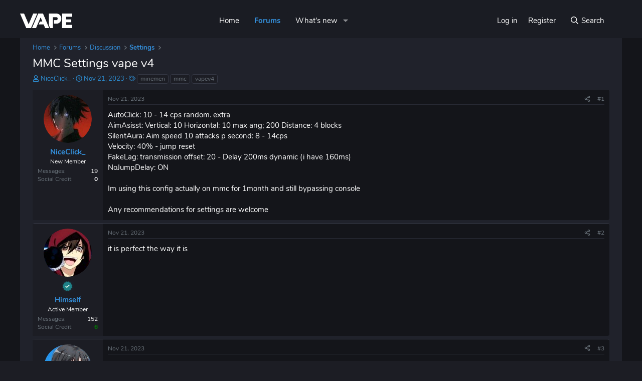

--- FILE ---
content_type: text/html; charset=utf-8
request_url: https://forums.vape.gg/index.php?threads/mmc-settings-vape-v4.47934/
body_size: 11521
content:
<!DOCTYPE html>

<html id="XF" lang="en-US" dir="LTR"
	data-app="public"
	data-template="thread_view"
	data-container-key="node-5"
	data-content-key="thread-47934"
	data-logged-in="false"
	data-cookie-prefix="xf_"
	data-csrf="1768846900,7fd9a376f02ddc311b278a590d64f66e"
	class="has-no-js template-thread_view"
	>
<head>
	<meta charset="utf-8" />
	<meta http-equiv="X-UA-Compatible" content="IE=Edge" />
	<meta name="viewport" content="width=device-width, initial-scale=1, viewport-fit=cover">

	
	
	

	<title>MMC Settings vape v4 | Vape Forums</title>

	<link rel="manifest" href="/webmanifest.php">
	
		<meta name="theme-color" content="#1a1c23" />
	

	<meta name="apple-mobile-web-app-title" content="Vape Forums">
	
		<link rel="apple-touch-icon" href="/vape-custom/images/logo-forum_white.png" />
	

	
		
		<meta name="description" content="AutoClick: 10 - 14 cps random. extra
AimAsisst: Vertical: 10 Horizontal: 10 max ang; 200 Distance: 4 blocks
SilentAura: Aim speed 10 attacks p second: 8 -..." />
		<meta property="og:description" content="AutoClick: 10 - 14 cps random. extra
AimAsisst: Vertical: 10 Horizontal: 10 max ang; 200 Distance: 4 blocks
SilentAura: Aim speed 10 attacks p second: 8 - 14cps
Velocity: 40% - jump reset
FakeLag: transmission offset: 20 - Delay 200ms dynamic (i have 160ms)
NoJumpDelay: ON

Im using this config..." />
		<meta property="twitter:description" content="AutoClick: 10 - 14 cps random. extra
AimAsisst: Vertical: 10 Horizontal: 10 max ang; 200 Distance: 4 blocks
SilentAura: Aim speed 10 attacks p second: 8 - 14cps
Velocity: 40% - jump reset
FakeLag..." />
	
	
		<meta property="og:url" content="https://forums.vape.gg/index.php?threads/mmc-settings-vape-v4.47934/" />
	
		<link rel="canonical" href="https://forums.vape.gg/index.php?threads/mmc-settings-vape-v4.47934/" />
	

	
		
	
	
	<meta property="og:site_name" content="Vape Forums" />


	
	
		
	
	
	<meta property="og:type" content="website" />


	
	
		
	
	
	
		<meta property="og:title" content="MMC Settings vape v4" />
		<meta property="twitter:title" content="MMC Settings vape v4" />
	


	
	
	
	
		
	
	
	
		<meta property="og:image" content="/vape-custom/images/logo-forum_white.png" />
		<meta property="twitter:image" content="/vape-custom/images/logo-forum_white.png" />
		<meta property="twitter:card" content="summary" />
	


	

	
	
	
	

	<link rel="stylesheet" href="/css.php?css=public%3Anormalize.css%2Cpublic%3Afa.css%2Cpublic%3Acore.less%2Cpublic%3Aapp.less&amp;s=4&amp;l=1&amp;d=1749476841&amp;k=98c7dbd403590a57c1af33219bf9cb156d148bae" />

	<link rel="stylesheet" href="/css.php?css=public%3Abb_code.less%2Cpublic%3Amessage.less%2Cpublic%3Ashare_controls.less%2Cpublic%3Avape_gbp.less%2Cpublic%3Aextra.less&amp;s=4&amp;l=1&amp;d=1749476841&amp;k=376d943a320563d0ea2a1637a969f7221b7c246c" />


	
		<script data-cfasync="false" src="/js/xf/preamble.min.js?_v=72907e64"></script>
	

	
	<script data-cfasync="false" src="/js/vendor/vendor-compiled.js?_v=72907e64" defer></script>
	<script data-cfasync="false" src="/js/xf/core-compiled.js?_v=72907e64" defer></script>

	<script data-cfasync="false">
		XF.ready(() =>
		{
			XF.extendObject(true, XF.config, {
				// 
				userId: 0,
				enablePush: false,
				pushAppServerKey: '',
				url: {
					fullBase: 'https://forums.vape.gg/',
					basePath: '/',
					css: '/css.php?css=__SENTINEL__&s=4&l=1&d=1749476841',
					js: '/js/__SENTINEL__?_v=72907e64',
					icon: '/data/local/icons/__VARIANT__.svg?v=1749476905#__NAME__',
					iconInline: '/styles/fa/__VARIANT__/__NAME__.svg?v=5.15.3',
					keepAlive: '/index.php?login/keep-alive'
				},
				cookie: {
					path: '/',
					domain: '',
					prefix: 'xf_',
					secure: true,
					consentMode: 'disabled',
					consented: ["optional","_third_party"]
				},
				cacheKey: 'f3ed7234243583f554e27d349fe769c5',
				csrf: '1768846900,7fd9a376f02ddc311b278a590d64f66e',
				js: {},
				fullJs: false,
				css: {"public:bb_code.less":true,"public:message.less":true,"public:share_controls.less":true,"public:vape_gbp.less":true,"public:extra.less":true},
				time: {
					now: 1768846900,
					today: 1768780800,
					todayDow: 1,
					tomorrow: 1768867200,
					yesterday: 1768694400,
					week: 1768262400,
					month: 1767225600,
					year: 1767225600
				},
				style: {
					light: '',
					dark: '',
					defaultColorScheme: 'dark'
				},
				borderSizeFeature: '3px',
				fontAwesomeWeight: 'r',
				enableRtnProtect: true,
				
				enableFormSubmitSticky: true,
				imageOptimization: '0',
				imageOptimizationQuality: 0.85,
				uploadMaxFilesize: 2097152,
				uploadMaxWidth: 0,
				uploadMaxHeight: 0,
				allowedVideoExtensions: ["m4v","mov","mp4","mp4v","mpeg","mpg","ogv","webm"],
				allowedAudioExtensions: ["mp3","opus","ogg","wav"],
				shortcodeToEmoji: true,
				visitorCounts: {
					conversations_unread: '0',
					alerts_unviewed: '0',
					total_unread: '0',
					title_count: true,
					icon_indicator: true
				},
				jsMt: {"xf\/action.js":"09566c95","xf\/embed.js":"8349995f","xf\/form.js":"09566c95","xf\/structure.js":"09566c95","xf\/tooltip.js":"09566c95"},
				jsState: {},
				publicMetadataLogoUrl: '/vape-custom/images/logo-forum_white.png',
				publicPushBadgeUrl: 'https://forums.vape.gg/styles/default/xenforo/bell.png'
			})

			XF.extendObject(XF.phrases, {
				// 
				date_x_at_time_y:     "{date} at {time}",
				day_x_at_time_y:      "{day} at {time}",
				yesterday_at_x:       "Yesterday at {time}",
				x_minutes_ago:        "{minutes} minutes ago",
				one_minute_ago:       "1 minute ago",
				a_moment_ago:         "A moment ago",
				today_at_x:           "Today at {time}",
				in_a_moment:          "In a moment",
				in_a_minute:          "In a minute",
				in_x_minutes:         "In {minutes} minutes",
				later_today_at_x:     "Later today at {time}",
				tomorrow_at_x:        "Tomorrow at {time}",
				short_date_x_minutes: "{minutes}m",
				short_date_x_hours:   "{hours}h",
				short_date_x_days:    "{days}d",

				day0: "Sunday",
				day1: "Monday",
				day2: "Tuesday",
				day3: "Wednesday",
				day4: "Thursday",
				day5: "Friday",
				day6: "Saturday",

				dayShort0: "Sun",
				dayShort1: "Mon",
				dayShort2: "Tue",
				dayShort3: "Wed",
				dayShort4: "Thu",
				dayShort5: "Fri",
				dayShort6: "Sat",

				month0: "January",
				month1: "February",
				month2: "March",
				month3: "April",
				month4: "May",
				month5: "June",
				month6: "July",
				month7: "August",
				month8: "September",
				month9: "October",
				month10: "November",
				month11: "December",

				active_user_changed_reload_page: "The active user has changed. Reload the page for the latest version.",
				server_did_not_respond_in_time_try_again: "The server did not respond in time. Please try again.",
				oops_we_ran_into_some_problems: "Oops! We ran into some problems.",
				oops_we_ran_into_some_problems_more_details_console: "Oops! We ran into some problems. Please try again later. More error details may be in the browser console.",
				file_too_large_to_upload: "The file is too large to be uploaded.",
				uploaded_file_is_too_large_for_server_to_process: "The uploaded file is too large for the server to process.",
				files_being_uploaded_are_you_sure: "Files are still being uploaded. Are you sure you want to submit this form?",
				attach: "Attach files",
				rich_text_box: "Rich text box",
				close: "Close",
				link_copied_to_clipboard: "Link copied to clipboard.",
				text_copied_to_clipboard: "Text copied to clipboard.",
				loading: "Loading…",
				you_have_exceeded_maximum_number_of_selectable_items: "You have exceeded the maximum number of selectable items.",

				processing: "Processing",
				'processing...': "Processing…",

				showing_x_of_y_items: "Showing {count} of {total} items",
				showing_all_items: "Showing all items",
				no_items_to_display: "No items to display",

				number_button_up: "Increase",
				number_button_down: "Decrease",

				push_enable_notification_title: "Push notifications enabled successfully at Vape Forums",
				push_enable_notification_body: "Thank you for enabling push notifications!",

				pull_down_to_refresh: "Pull down to refresh",
				release_to_refresh: "Release to refresh",
				refreshing: "Refreshing…"
			})
		})
	</script>

	


	
	
	
	<!-- Start Alexa Certify Javascript -->
	<script type="8db4c265daad1aa35cd89f43-text/javascript">
	_atrk_opts = { atrk_acct:"tjrvo1IWNd10uW", domain:"vape.gg",dynamic: true};
	(function() { var as = document.createElement('script'); as.type = 'text/javascript'; as.async = true; as.src = "https://certify-js.alexametrics.com/atrk.js"; var s = document.getElementsByTagName('script')[0];s.parentNode.insertBefore(as, s); })();
	</script>
	<noscript><img src="https://certify.alexametrics.com/atrk.gif?account=tjrvo1IWNd10uW" style="display:none" height="1" width="1" alt="" /></noscript>
	<!-- End Alexa Certify Javascript -->  
	
</head>
<body data-template="thread_view">

<div class="p-pageWrapper" id="top">




<header class="p-header" id="header">
	<div class="p-header-inner">
		<div class="p-header-content">

			
		</div>
	</div>
</header>





	<div class="p-navSticky p-navSticky--all" data-xf-init="sticky-header">
		
	<nav class="p-nav">
		<div class="p-nav-inner">
			<a class="p-nav-menuTrigger" data-xf-click="off-canvas" data-menu=".js-headerOffCanvasMenu" role="button" tabindex="0">
				<i aria-hidden="true"></i>
				<span class="p-nav-menuText">Menu</span>
			</a>
			<div class="p-header-logo p-header-logo--image hScroller">
				<a href="/index.php">
					<img src="/vape-custom/images/logo-forum_white.png"
						alt="Vape Forums"
						srcset="/vape-custom/images/logo-forum_white.png 2x" />
				</a>
			</div>
			<div class="p-nav-smallLogo">
				<a href="/index.php">
					<img src="/vape-custom/images/logo-forum_white.png" srcset="" alt="Vape Forums"
						width="100" height="36" />
				</a>
			</div>

			<div class="p-nav-scroller hScroller" data-xf-init="h-scroller" data-auto-scroll=".p-navEl.is-selected">
				<div class="hScroller-scroll">
					<ul class="p-nav-list js-offCanvasNavSource">
					
						<li>
							
	<div class="p-navEl " >
		

			
	
	<a href="https://www.vape.gg"
		class="p-navEl-link "
		
		data-xf-key="1"
		data-nav-id="home">Home</a>


			

		
		
	</div>

						</li>
					
						<li>
							
	<div class="p-navEl is-selected" data-has-children="true">
		

			
	
	<a href="/index.php"
		class="p-navEl-link p-navEl-link--splitMenu "
		
		
		data-nav-id="forums">Forums</a>


			<a data-xf-key="2"
				data-xf-click="menu"
				data-menu-pos-ref="< .p-navEl"
				class="p-navEl-splitTrigger"
				role="button"
				tabindex="0"
				aria-label="Toggle expanded"
				aria-expanded="false"
				aria-haspopup="true"></a>

		
		
			<div class="menu menu--structural" data-menu="menu" aria-hidden="true">
				<div class="menu-content">
					
						
	
	
	<a href="/index.php?whats-new/posts/"
		class="menu-linkRow u-indentDepth0 js-offCanvasCopy "
		
		
		data-nav-id="newPosts">New posts</a>

	

					
						
	
	
	<a href="/index.php?search/&amp;type=post"
		class="menu-linkRow u-indentDepth0 js-offCanvasCopy "
		
		
		data-nav-id="searchForums">Search forums</a>

	

					
				</div>
			</div>
		
	</div>

						</li>
					
						<li>
							
	<div class="p-navEl " data-has-children="true">
		

			
	
	<a href="/index.php?whats-new/"
		class="p-navEl-link p-navEl-link--splitMenu "
		
		
		data-nav-id="whatsNew">What's new</a>


			<a data-xf-key="3"
				data-xf-click="menu"
				data-menu-pos-ref="< .p-navEl"
				class="p-navEl-splitTrigger"
				role="button"
				tabindex="0"
				aria-label="Toggle expanded"
				aria-expanded="false"
				aria-haspopup="true"></a>

		
		
			<div class="menu menu--structural" data-menu="menu" aria-hidden="true">
				<div class="menu-content">
					
						
	
	
	<a href="/index.php?featured/"
		class="menu-linkRow u-indentDepth0 js-offCanvasCopy "
		
		
		data-nav-id="featured">Featured content</a>

	

					
						
	
	
	<a href="/index.php?whats-new/posts/"
		class="menu-linkRow u-indentDepth0 js-offCanvasCopy "
		 rel="nofollow"
		
		data-nav-id="whatsNewPosts">New posts</a>

	

					
						
	
	
	<a href="/index.php?whats-new/profile-posts/"
		class="menu-linkRow u-indentDepth0 js-offCanvasCopy "
		 rel="nofollow"
		
		data-nav-id="whatsNewProfilePosts">New profile posts</a>

	

					
						
	
	
	<a href="/index.php?whats-new/latest-activity"
		class="menu-linkRow u-indentDepth0 js-offCanvasCopy "
		 rel="nofollow"
		
		data-nav-id="latestActivity">Latest activity</a>

	

					
				</div>
			</div>
		
	</div>

						</li>
					
					</ul>
				</div>
			</div>

			<div class="p-nav-opposite">
				<div class="p-navgroup p-account p-navgroup--guest">
					
						<a href="/index.php?login/" class="p-navgroup-link p-navgroup-link--textual p-navgroup-link--logIn"
							data-xf-click="overlay" data-follow-redirects="on">
							<span class="p-navgroup-linkText">Log in</span>
						</a>
						
							<a href="/index.php?register/" class="p-navgroup-link p-navgroup-link--textual p-navgroup-link--register"
								data-xf-click="overlay" data-follow-redirects="on">
								<span class="p-navgroup-linkText">Register</span>
							</a>
						
					
				</div>

				<div class="p-navgroup p-discovery">
					<a href="/index.php?whats-new/"
						class="p-navgroup-link p-navgroup-link--iconic p-navgroup-link--whatsnew"
						aria-label="What&#039;s new"
						title="What&#039;s new">
						<i aria-hidden="true"></i>
						<span class="p-navgroup-linkText">What's new</span>
					</a>

					
						<a href="/index.php?search/"
							class="p-navgroup-link p-navgroup-link--iconic p-navgroup-link--search"
							data-xf-click="menu"
							data-xf-key="/"
							aria-label="Search"
							aria-expanded="false"
							aria-haspopup="true"
							title="Search">
							<i aria-hidden="true"></i>
							<span class="p-navgroup-linkText">Search</span>
						</a>
						<div class="menu menu--structural menu--wide" data-menu="menu" aria-hidden="true">
							<form action="/index.php?search/search" method="post"
								class="menu-content search-form"
								data-xf-init="quick-search">

								<h3 class="menu-header">Search</h3>
								
								<div class="menu-row query-input-row">
									
										<div class="inputGroup inputGroup--joined">
											<input type="text" class="input search-input" name="keywords" placeholder="Search…" aria-label="Search" data-menu-autofocus="true" />
											
			<select name="constraints" class="js-quickSearch-constraint input" aria-label="Search within">
				<option value="">Everywhere</option>
<option value="{&quot;search_type&quot;:&quot;post&quot;}">Threads</option>
<option value="{&quot;search_type&quot;:&quot;post&quot;,&quot;c&quot;:{&quot;nodes&quot;:[5],&quot;child_nodes&quot;:1}}">This forum</option>
<option value="{&quot;search_type&quot;:&quot;post&quot;,&quot;c&quot;:{&quot;thread&quot;:47934}}">This thread</option>

			</select>
		
										</div>
									
								</div>

								
								<div class="menu-row checkbox-row">
									<label class="iconic"><input type="checkbox"  name="c[title_only]" value="1" /><i aria-hidden="true"></i><span class="iconic-label">Search titles only</span></label>

								</div>
								
								<div class="menu-row user-input-row">
									<div class="inputGroup">
										<input type="text" class="input search-input" name="c[users]" data-xf-init="auto-complete" placeholder="By: Member" aria-labelledby="ctrl_search_menu_by_member" />
									</div>
								</div>
								<div class="menu-footer">
									<span class="menu-footer-controls">
										<button type="submit" class="button button--icon button--icon--search button--primary"><i class="fa--xf far fa-search "><svg xmlns="http://www.w3.org/2000/svg" role="img" aria-hidden="true" ><use href="/data/local/icons/regular.svg?v=1749476905#search"></use></svg></i><span class="button-text">Search</span></button>
										<a href="/index.php?search/" class="button "><span class="button-text">Advanced search…</span></a>
									</span>
								</div>

								<input type="hidden" name="_xfToken" value="1768846900,7fd9a376f02ddc311b278a590d64f66e" />
							</form>
						</div>
					
				</div>
			</div>
		</div>
	</nav>

		
	
		<div class="p-sectionLinks">
			<div class="p-sectionLinks-inner hScroller" data-xf-init="h-scroller">
				<div class="hScroller-scroll">
					<ul class="p-sectionLinks-list">
					
					</ul>
				</div>
			</div>
		</div>
	

	</div>


<div class="offCanvasMenu offCanvasMenu--nav js-headerOffCanvasMenu" data-menu="menu" aria-hidden="true" data-ocm-builder="navigation">
	<div class="offCanvasMenu-backdrop" data-menu-close="true"></div>
	<div class="offCanvasMenu-content">
		<div class="offCanvasMenu-header">
			Menu
			<a class="offCanvasMenu-closer" data-menu-close="true" role="button" tabindex="0" aria-label="Close"></a>
		</div>
		
			<div class="p-offCanvasRegisterLink">
				<div class="offCanvasMenu-linkHolder">
					<a href="/index.php?login/" class="offCanvasMenu-link" data-xf-click="overlay" data-menu-close="true">
						Log in
					</a>
				</div>
				<hr class="offCanvasMenu-separator" />
				
					<div class="offCanvasMenu-linkHolder">
						<a href="/index.php?register/" class="offCanvasMenu-link" data-xf-click="overlay" data-menu-close="true">
							Register
						</a>
					</div>
					<hr class="offCanvasMenu-separator" />
				
			</div>
		
		<div class="js-offCanvasNavTarget"></div>
		<div class="offCanvasMenu-installBanner js-installPromptContainer" style="display: none;" data-xf-init="install-prompt">
			<div class="offCanvasMenu-installBanner-header">Install the app</div>
			<button type="button" class="button js-installPromptButton"><span class="button-text">Install</span></button>
		</div>
	</div>
</div>

<div class="p-body">
	<div class="p-body-inner">
		<!--XF:EXTRA_OUTPUT-->

		

		

		
		
	
		<ul class="p-breadcrumbs "
			itemscope itemtype="https://schema.org/BreadcrumbList">
		
			

			
			
				
				
	<li itemprop="itemListElement" itemscope itemtype="https://schema.org/ListItem">
		<a href="https://www.vape.gg" itemprop="item">
			<span itemprop="name">Home</span>
		</a>
		<meta itemprop="position" content="1" />
	</li>

			

			
				
				
	<li itemprop="itemListElement" itemscope itemtype="https://schema.org/ListItem">
		<a href="/index.php" itemprop="item">
			<span itemprop="name">Forums</span>
		</a>
		<meta itemprop="position" content="2" />
	</li>

			
			
				
				
	<li itemprop="itemListElement" itemscope itemtype="https://schema.org/ListItem">
		<a href="/index.php#discussion.3" itemprop="item">
			<span itemprop="name">Discussion</span>
		</a>
		<meta itemprop="position" content="3" />
	</li>

			
				
				
	<li itemprop="itemListElement" itemscope itemtype="https://schema.org/ListItem">
		<a href="/index.php?forums/settings.5/" itemprop="item">
			<span itemprop="name">Settings</span>
		</a>
		<meta itemprop="position" content="4" />
	</li>

			

		
		</ul>
	

		

		
	<noscript class="js-jsWarning"><div class="blockMessage blockMessage--important blockMessage--iconic u-noJsOnly">JavaScript is disabled. For a better experience, please enable JavaScript in your browser before proceeding.</div></noscript>

		
	<div class="blockMessage blockMessage--important blockMessage--iconic js-browserWarning" style="display: none">You are using an out of date browser. It  may not display this or other websites correctly.<br />You should upgrade or use an <a href="https://www.google.com/chrome/" target="_blank" rel="noopener">alternative browser</a>.</div>


		
			<div class="p-body-header">
			
				
					<div class="p-title ">
					
						
							<h1 class="p-title-value">MMC Settings vape v4</h1>
						
						
					
					</div>
				

				
					<div class="p-description">
	<ul class="listInline listInline--bullet">
		<li>
			<i class="fa--xf far fa-user "><svg xmlns="http://www.w3.org/2000/svg" role="img" ><title>Thread starter</title><use href="/data/local/icons/regular.svg?v=1749476905#user"></use></svg></i>
			<span class="u-srOnly">Thread starter</span>

			<a href="/index.php?members/niceclick_.11250/" class="username  u-concealed" dir="auto" data-user-id="11250" data-xf-init="member-tooltip">NiceClick_</a>
		</li>
		<li>
			<i class="fa--xf far fa-clock "><svg xmlns="http://www.w3.org/2000/svg" role="img" ><title>Start date</title><use href="/data/local/icons/regular.svg?v=1749476905#clock"></use></svg></i>
			<span class="u-srOnly">Start date</span>

			<a href="/index.php?threads/mmc-settings-vape-v4.47934/" class="u-concealed"><time  class="u-dt" dir="auto" datetime="2023-11-21T13:30:20+0000" data-timestamp="1700573420" data-date="Nov 21, 2023" data-time="1:30 PM" data-short="Nov &#039;23" title="Nov 21, 2023 at 1:30 PM">Nov 21, 2023</time></a>
		</li>
		
		
			<li>
				

	

	<dl class="tagList tagList--thread-47934 ">
		<dt>
			
				
		<i class="fa--xf far fa-tags "><svg xmlns="http://www.w3.org/2000/svg" role="img" ><title>Tags</title><use href="/data/local/icons/regular.svg?v=1749476905#tags"></use></svg></i>
		<span class="u-srOnly">Tags</span>
	
			
		</dt>
		<dd>
			<span class="js-tagList">
				
					
						<a href="/index.php?tags/minemen/" class="tagItem tagItem--tag_minemen" dir="auto">
							minemen
						</a>
					
						<a href="/index.php?tags/mmc/" class="tagItem tagItem--tag_mmc" dir="auto">
							mmc
						</a>
					
						<a href="/index.php?tags/vapev4/" class="tagItem tagItem--tag_vapev4" dir="auto">
							vapev4
						</a>
					
				
			</span>
		</dd>
	</dl>


			</li>
		
	</ul>
</div>
				
			
			</div>
		

		<div class="p-body-main  ">
			
			<div class="p-body-contentCol"></div>
			

			

			<div class="p-body-content">
				
				<div class="p-body-pageContent">










	
	
	
		
	
	
	


	
	
	
		
	
	
	


	
	
		
	
	
	


	
	



	












	

	
		
	



















<div class="block block--messages" data-xf-init="" data-type="post" data-href="/index.php?inline-mod/" data-search-target="*">

	<span class="u-anchorTarget" id="posts"></span>

	
		
	

	

	<div class="block-outer"></div>

	

	
		
	<div class="block-outer js-threadStatusField"></div>

	

	<div class="block-container lbContainer"
		data-xf-init="lightbox select-to-quote"
		data-message-selector=".js-post"
		data-lb-id="thread-47934"
		data-lb-universal="0">

		<div class="block-body js-replyNewMessageContainer">
			
				

					

					
						

	
	

	

	
	<article class="message message--post js-post js-inlineModContainer  "
		data-author="NiceClick_"
		data-content="post-250482"
		id="js-post-250482"
		>

		

		<span class="u-anchorTarget" id="post-250482"></span>

		
			<div class="message-inner">
				
					<div class="message-cell message-cell--user">
						

	<section itemscope itemtype="https://schema.org/Person" class="message-user">
		<div class="message-avatar ">
			<div class="message-avatar-wrapper">
				<a href="/index.php?members/niceclick_.11250/" class="avatar avatar--m" data-user-id="11250" data-xf-init="member-tooltip">
			<img src="/data/avatars/m/11/11250.jpg?1639750576" srcset="/data/avatars/l/11/11250.jpg?1639750576 2x" alt="NiceClick_" class="avatar-u11250-m" width="96" height="96" loading="lazy" itemprop="image" /> 
		</a>
				
			</div>
		</div>
		<div class="message-userDetails">

  <div class="vape_gbp_message_prods">
    
    
  </div>
  


			<h4 class="message-name"><a href="/index.php?members/niceclick_.11250/" class="username " dir="auto" data-user-id="11250" data-xf-init="member-tooltip"><span itemprop="name">NiceClick_</span></a></h4>
			<h5 class="userTitle message-userTitle" dir="auto" itemprop="jobTitle">New Member</h5>
			
		</div>
		
			
			
				<div class="message-userExtras">
				
					
					
						<dl class="pairs pairs--justified">
							<dt>Messages</dt>
							<dd>19</dd>
						</dl>
					
					
					
					

	<dl class="pairs pairs--justified">
		<dt>Social Credit</dt>
		<dd>
		  <a href="/index.php?members/niceclick_.11250/ratings/" style="font-weight: bold">
		    
		    
		    
		    <span style="color: white">
		    
		    0
		    </span>
		  </a>
		</dd>
	</dl>

					
					
					
					
					
				
				</div>
			
		
		<span class="message-userArrow"></span>
	</section>

					</div>
				

				
					<div class="message-cell message-cell--main">
					
						<div class="message-main js-quickEditTarget">

							
								

	

	<header class="message-attribution message-attribution--split">
		<ul class="message-attribution-main listInline ">
			
			
			<li class="u-concealed">
				<a href="/index.php?threads/mmc-settings-vape-v4.47934/post-250482" rel="nofollow" >
					<time  class="u-dt" dir="auto" datetime="2023-11-21T13:30:20+0000" data-timestamp="1700573420" data-date="Nov 21, 2023" data-time="1:30 PM" data-short="Nov &#039;23" title="Nov 21, 2023 at 1:30 PM">Nov 21, 2023</time>
				</a>
			</li>
			
		</ul>

		<ul class="message-attribution-opposite message-attribution-opposite--list ">
			
			<li>
				<a href="/index.php?threads/mmc-settings-vape-v4.47934/post-250482"
					class="message-attribution-gadget"
					data-xf-init="share-tooltip"
					data-href="/index.php?posts/250482/share"
					aria-label="Share"
					rel="nofollow">
					<i class="fa--xf far fa-share-alt "><svg xmlns="http://www.w3.org/2000/svg" role="img" aria-hidden="true" ><use href="/data/local/icons/regular.svg?v=1749476905#share-alt"></use></svg></i>
				</a>
			</li>
			
				<li class="u-hidden js-embedCopy">
					
	<a href="javascript:"
		data-xf-init="copy-to-clipboard"
		data-copy-text="&lt;div class=&quot;js-xf-embed&quot; data-url=&quot;https://forums.vape.gg&quot; data-content=&quot;post-250482&quot;&gt;&lt;/div&gt;&lt;script defer src=&quot;https://forums.vape.gg/js/xf/external_embed.js?_v=72907e64&quot;&gt;&lt;/script&gt;"
		data-success="Embed code HTML copied to clipboard."
		class="">
		<i class="fa--xf far fa-code "><svg xmlns="http://www.w3.org/2000/svg" role="img" aria-hidden="true" ><use href="/data/local/icons/regular.svg?v=1749476905#code"></use></svg></i>
	</a>

				</li>
			
			
			
				<li>
					<a href="/index.php?threads/mmc-settings-vape-v4.47934/post-250482" rel="nofollow">
						#1
					</a>
				</li>
			
		</ul>
	</header>

							

							<div class="message-content js-messageContent">
							

								
									
	
	
	

								

								
									
	

	<div class="message-userContent lbContainer js-lbContainer "
		data-lb-id="post-250482"
		data-lb-caption-desc="NiceClick_ &middot; Nov 21, 2023 at 1:30 PM">

		
			

	
		
	

		

		<article class="message-body js-selectToQuote">
			
				
			

			<div >
				
					<div class="bbWrapper">AutoClick: 10 - 14 cps random. extra<br />
AimAsisst: Vertical: 10 Horizontal: 10 max ang; 200 Distance: 4 blocks<br />
SilentAura: Aim speed 10 attacks p second: 8 - 14cps<br />
Velocity: 40% - jump reset<br />
FakeLag: transmission offset: 20 - Delay 200ms dynamic (i have 160ms)<br />
NoJumpDelay: ON<br />
<br />
Im using this config actually on mmc for 1month and still bypassing console<br />
<br />
Any recommendations for settings are welcome</div>
				
			</div>

			<div class="js-selectToQuoteEnd">&nbsp;</div>
			
				
			
		</article>

		
			

	
		
	

		

		
	</div>

								

								
									
	

	

								

								
									
	

								

							
							</div>

							
								
	

	<footer class="message-footer">
		

		

		<div class="reactionsBar js-reactionsList ">
			
		</div>

		<div class="js-historyTarget message-historyTarget toggleTarget" data-href="trigger-href"></div>
	</footer>

							
						</div>

					
					</div>
				
			</div>
		
	</article>

	
	

					

					

				

					

					
						

	
	

	

	
	<article class="message message--post js-post js-inlineModContainer  "
		data-author="Himself"
		data-content="post-250486"
		id="js-post-250486"
		itemscope itemtype="https://schema.org/Comment" itemid="https://forums.vape.gg/index.php?posts/250486/">

		
			<meta itemprop="parentItem" itemscope itemid="https://forums.vape.gg/index.php?threads/mmc-settings-vape-v4.47934/" />
		

		<span class="u-anchorTarget" id="post-250486"></span>

		
			<div class="message-inner">
				
					<div class="message-cell message-cell--user">
						

	<section itemscope itemtype="https://schema.org/Person" class="message-user">
		<div class="message-avatar ">
			<div class="message-avatar-wrapper">
				<a href="/index.php?members/himself.58107/" class="avatar avatar--m" data-user-id="58107" data-xf-init="member-tooltip">
			<img src="/data/avatars/m/58/58107.jpg?1687281919"  alt="Himself" class="avatar-u58107-m" width="96" height="96" loading="lazy" itemprop="image" /> 
		</a>
				
			</div>
		</div>
		<div class="message-userDetails">

  <div class="vape_gbp_message_prods">
    
      <img src="/vape-custom/images/check_green_b.png" alt="VapeV4" title="User owns Vape V4">
    
    
  </div>
  


			<h4 class="message-name"><a href="/index.php?members/himself.58107/" class="username " dir="auto" data-user-id="58107" data-xf-init="member-tooltip"><span itemprop="name">Himself</span></a></h4>
			<h5 class="userTitle message-userTitle" dir="auto" itemprop="jobTitle">Active Member</h5>
			
		</div>
		
			
			
				<div class="message-userExtras">
				
					
					
						<dl class="pairs pairs--justified">
							<dt>Messages</dt>
							<dd>152</dd>
						</dl>
					
					
					
					

	<dl class="pairs pairs--justified">
		<dt>Social Credit</dt>
		<dd>
		  <a href="/index.php?members/himself.58107/ratings/" style="font-weight: bold">
		    
		    
		    <span style="color: green">
		    
		    
		    6
		    </span>
		  </a>
		</dd>
	</dl>

					
					
					
					
					
				
				</div>
			
		
		<span class="message-userArrow"></span>
	</section>

					</div>
				

				
					<div class="message-cell message-cell--main">
					
						<div class="message-main js-quickEditTarget">

							
								

	

	<header class="message-attribution message-attribution--split">
		<ul class="message-attribution-main listInline ">
			
			
			<li class="u-concealed">
				<a href="/index.php?threads/mmc-settings-vape-v4.47934/post-250486" rel="nofollow" itemprop="url">
					<time  class="u-dt" dir="auto" datetime="2023-11-21T14:50:25+0000" data-timestamp="1700578225" data-date="Nov 21, 2023" data-time="2:50 PM" data-short="Nov &#039;23" title="Nov 21, 2023 at 2:50 PM" itemprop="datePublished">Nov 21, 2023</time>
				</a>
			</li>
			
		</ul>

		<ul class="message-attribution-opposite message-attribution-opposite--list ">
			
			<li>
				<a href="/index.php?threads/mmc-settings-vape-v4.47934/post-250486"
					class="message-attribution-gadget"
					data-xf-init="share-tooltip"
					data-href="/index.php?posts/250486/share"
					aria-label="Share"
					rel="nofollow">
					<i class="fa--xf far fa-share-alt "><svg xmlns="http://www.w3.org/2000/svg" role="img" aria-hidden="true" ><use href="/data/local/icons/regular.svg?v=1749476905#share-alt"></use></svg></i>
				</a>
			</li>
			
				<li class="u-hidden js-embedCopy">
					
	<a href="javascript:"
		data-xf-init="copy-to-clipboard"
		data-copy-text="&lt;div class=&quot;js-xf-embed&quot; data-url=&quot;https://forums.vape.gg&quot; data-content=&quot;post-250486&quot;&gt;&lt;/div&gt;&lt;script defer src=&quot;https://forums.vape.gg/js/xf/external_embed.js?_v=72907e64&quot;&gt;&lt;/script&gt;"
		data-success="Embed code HTML copied to clipboard."
		class="">
		<i class="fa--xf far fa-code "><svg xmlns="http://www.w3.org/2000/svg" role="img" aria-hidden="true" ><use href="/data/local/icons/regular.svg?v=1749476905#code"></use></svg></i>
	</a>

				</li>
			
			
			
				<li>
					<a href="/index.php?threads/mmc-settings-vape-v4.47934/post-250486" rel="nofollow">
						#2
					</a>
				</li>
			
		</ul>
	</header>

							

							<div class="message-content js-messageContent">
							

								
									
	
	
	

								

								
									
	

	<div class="message-userContent lbContainer js-lbContainer "
		data-lb-id="post-250486"
		data-lb-caption-desc="Himself &middot; Nov 21, 2023 at 2:50 PM">

		

		<article class="message-body js-selectToQuote">
			
				
			

			<div itemprop="text">
				
					<div class="bbWrapper">it is perfect the way it is</div>
				
			</div>

			<div class="js-selectToQuoteEnd">&nbsp;</div>
			
				
			
		</article>

		

		
	</div>

								

								
									
	

	

								

								
									
	

								

							
							</div>

							
								
	

	<footer class="message-footer">
		
			<div class="message-microdata" itemprop="interactionStatistic" itemtype="https://schema.org/InteractionCounter" itemscope>
				<meta itemprop="userInteractionCount" content="0" />
				<meta itemprop="interactionType" content="https://schema.org/LikeAction" />
			</div>
		

		

		<div class="reactionsBar js-reactionsList ">
			
		</div>

		<div class="js-historyTarget message-historyTarget toggleTarget" data-href="trigger-href"></div>
	</footer>

							
						</div>

					
					</div>
				
			</div>
		
	</article>

	
	

					

					

				

					

					
						

	
	

	

	
	<article class="message message--post js-post js-inlineModContainer  "
		data-author="Merryzz"
		data-content="post-250487"
		id="js-post-250487"
		itemscope itemtype="https://schema.org/Comment" itemid="https://forums.vape.gg/index.php?posts/250487/">

		
			<meta itemprop="parentItem" itemscope itemid="https://forums.vape.gg/index.php?threads/mmc-settings-vape-v4.47934/" />
		

		<span class="u-anchorTarget" id="post-250487"></span>

		
			<div class="message-inner">
				
					<div class="message-cell message-cell--user">
						

	<section itemscope itemtype="https://schema.org/Person" class="message-user">
		<div class="message-avatar ">
			<div class="message-avatar-wrapper">
				<a href="/index.php?members/merryzz.22668/" class="avatar avatar--m" data-user-id="22668" data-xf-init="member-tooltip">
			<img src="/data/avatars/m/22/22668.jpg?1696475644" srcset="/data/avatars/l/22/22668.jpg?1696475644 2x" alt="Merryzz" class="avatar-u22668-m" width="96" height="96" loading="lazy" itemprop="image" /> 
		</a>
				
			</div>
		</div>
		<div class="message-userDetails">

  <div class="vape_gbp_message_prods">
    
      <img src="/vape-custom/images/check_green_b.png" alt="VapeV4" title="User owns Vape V4">
    
    
      <img src="/vape-custom/images/check_blue_b.png" alt="VapeLite" title="User owns Vape Lite">
    
  </div>
  


			<h4 class="message-name"><a href="/index.php?members/merryzz.22668/" class="username " dir="auto" data-user-id="22668" data-xf-init="member-tooltip"><span itemprop="name">Merryzz</span></a></h4>
			<h5 class="userTitle message-userTitle" dir="auto" itemprop="jobTitle">Well-Known Member</h5>
			
		</div>
		
			
			
				<div class="message-userExtras">
				
					
					
						<dl class="pairs pairs--justified">
							<dt>Messages</dt>
							<dd>1,961</dd>
						</dl>
					
					
					
					

	<dl class="pairs pairs--justified">
		<dt>Social Credit</dt>
		<dd>
		  <a href="/index.php?members/merryzz.22668/ratings/" style="font-weight: bold">
		    
		    
		    <span style="color: green">
		    
		    
		    40
		    </span>
		  </a>
		</dd>
	</dl>

					
					
					
					
					
						<dl class="pairs pairs--justified">
							<dt>Vape user</dt>
							<dd>May &#039;20</dd>
						</dl>
					
				
				</div>
			
		
		<span class="message-userArrow"></span>
	</section>

					</div>
				

				
					<div class="message-cell message-cell--main">
					
						<div class="message-main js-quickEditTarget">

							
								

	

	<header class="message-attribution message-attribution--split">
		<ul class="message-attribution-main listInline ">
			
			
			<li class="u-concealed">
				<a href="/index.php?threads/mmc-settings-vape-v4.47934/post-250487" rel="nofollow" itemprop="url">
					<time  class="u-dt" dir="auto" datetime="2023-11-21T15:17:56+0000" data-timestamp="1700579876" data-date="Nov 21, 2023" data-time="3:17 PM" data-short="Nov &#039;23" title="Nov 21, 2023 at 3:17 PM" itemprop="datePublished">Nov 21, 2023</time>
				</a>
			</li>
			
		</ul>

		<ul class="message-attribution-opposite message-attribution-opposite--list ">
			
			<li>
				<a href="/index.php?threads/mmc-settings-vape-v4.47934/post-250487"
					class="message-attribution-gadget"
					data-xf-init="share-tooltip"
					data-href="/index.php?posts/250487/share"
					aria-label="Share"
					rel="nofollow">
					<i class="fa--xf far fa-share-alt "><svg xmlns="http://www.w3.org/2000/svg" role="img" aria-hidden="true" ><use href="/data/local/icons/regular.svg?v=1749476905#share-alt"></use></svg></i>
				</a>
			</li>
			
				<li class="u-hidden js-embedCopy">
					
	<a href="javascript:"
		data-xf-init="copy-to-clipboard"
		data-copy-text="&lt;div class=&quot;js-xf-embed&quot; data-url=&quot;https://forums.vape.gg&quot; data-content=&quot;post-250487&quot;&gt;&lt;/div&gt;&lt;script defer src=&quot;https://forums.vape.gg/js/xf/external_embed.js?_v=72907e64&quot;&gt;&lt;/script&gt;"
		data-success="Embed code HTML copied to clipboard."
		class="">
		<i class="fa--xf far fa-code "><svg xmlns="http://www.w3.org/2000/svg" role="img" aria-hidden="true" ><use href="/data/local/icons/regular.svg?v=1749476905#code"></use></svg></i>
	</a>

				</li>
			
			
			
				<li>
					<a href="/index.php?threads/mmc-settings-vape-v4.47934/post-250487" rel="nofollow">
						#3
					</a>
				</li>
			
		</ul>
	</header>

							

							<div class="message-content js-messageContent">
							

								
									
	
	
	

								

								
									
	

	<div class="message-userContent lbContainer js-lbContainer "
		data-lb-id="post-250487"
		data-lb-caption-desc="Merryzz &middot; Nov 21, 2023 at 3:17 PM">

		

		<article class="message-body js-selectToQuote">
			
				
			

			<div itemprop="text">
				
					<div class="bbWrapper">dont use autoclicker + silentaura at the same time<br />
your ping doesnt matter with the dynamic fakelag ms, also 20 offset is too much for 160ms, you better use 3 or 5 offset or you will have disadvantage</div>
				
			</div>

			<div class="js-selectToQuoteEnd">&nbsp;</div>
			
				
			
		</article>

		

		
	</div>

								

								
									
	

	

								

								
									
	

								

							
							</div>

							
								
	

	<footer class="message-footer">
		
			<div class="message-microdata" itemprop="interactionStatistic" itemtype="https://schema.org/InteractionCounter" itemscope>
				<meta itemprop="userInteractionCount" content="0" />
				<meta itemprop="interactionType" content="https://schema.org/LikeAction" />
			</div>
		

		

		<div class="reactionsBar js-reactionsList ">
			
		</div>

		<div class="js-historyTarget message-historyTarget toggleTarget" data-href="trigger-href"></div>
	</footer>

							
						</div>

					
					</div>
				
			</div>
		
	</article>

	
	

					

					

				

					

					
						

	
	

	

	
	<article class="message message--post js-post js-inlineModContainer  "
		data-author="Sulfux_"
		data-content="post-251191"
		id="js-post-251191"
		itemscope itemtype="https://schema.org/Comment" itemid="https://forums.vape.gg/index.php?posts/251191/">

		
			<meta itemprop="parentItem" itemscope itemid="https://forums.vape.gg/index.php?threads/mmc-settings-vape-v4.47934/" />
		

		<span class="u-anchorTarget" id="post-251191"></span>

		
			<div class="message-inner">
				
					<div class="message-cell message-cell--user">
						

	<section itemscope itemtype="https://schema.org/Person" class="message-user">
		<div class="message-avatar ">
			<div class="message-avatar-wrapper">
				<a href="/index.php?members/sulfux_.52466/" class="avatar avatar--m" data-user-id="52466" data-xf-init="member-tooltip">
			<img src="/data/avatars/m/52/52466.jpg?1682891923"  alt="Sulfux_" class="avatar-u52466-m" width="96" height="96" loading="lazy" itemprop="image" /> 
		</a>
				
			</div>
		</div>
		<div class="message-userDetails">

  <div class="vape_gbp_message_prods">
    
      <img src="/vape-custom/images/check_green_b.png" alt="VapeV4" title="User owns Vape V4">
    
    
      <img src="/vape-custom/images/check_blue_b.png" alt="VapeLite" title="User owns Vape Lite">
    
  </div>
  


			<h4 class="message-name"><a href="/index.php?members/sulfux_.52466/" class="username " dir="auto" data-user-id="52466" data-xf-init="member-tooltip"><span itemprop="name">Sulfux_</span></a></h4>
			<h5 class="userTitle message-userTitle" dir="auto" itemprop="jobTitle">New Member</h5>
			
		</div>
		
			
			
				<div class="message-userExtras">
				
					
					
						<dl class="pairs pairs--justified">
							<dt>Messages</dt>
							<dd>9</dd>
						</dl>
					
					
					
					

	<dl class="pairs pairs--justified">
		<dt>Social Credit</dt>
		<dd>
		  <a href="/index.php?members/sulfux_.52466/ratings/" style="font-weight: bold">
		    
		    
		    
		    <span style="color: white">
		    
		    0
		    </span>
		  </a>
		</dd>
	</dl>

					
					
					
					
					
						<dl class="pairs pairs--justified">
							<dt>Vape user</dt>
							<dd>Dec &#039;22</dd>
						</dl>
					
				
				</div>
			
		
		<span class="message-userArrow"></span>
	</section>

					</div>
				

				
					<div class="message-cell message-cell--main">
					
						<div class="message-main js-quickEditTarget">

							
								

	

	<header class="message-attribution message-attribution--split">
		<ul class="message-attribution-main listInline ">
			
			
			<li class="u-concealed">
				<a href="/index.php?threads/mmc-settings-vape-v4.47934/post-251191" rel="nofollow" itemprop="url">
					<time  class="u-dt" dir="auto" datetime="2023-11-28T20:51:40+0000" data-timestamp="1701204700" data-date="Nov 28, 2023" data-time="8:51 PM" data-short="Nov &#039;23" title="Nov 28, 2023 at 8:51 PM" itemprop="datePublished">Nov 28, 2023</time>
				</a>
			</li>
			
		</ul>

		<ul class="message-attribution-opposite message-attribution-opposite--list ">
			
			<li>
				<a href="/index.php?threads/mmc-settings-vape-v4.47934/post-251191"
					class="message-attribution-gadget"
					data-xf-init="share-tooltip"
					data-href="/index.php?posts/251191/share"
					aria-label="Share"
					rel="nofollow">
					<i class="fa--xf far fa-share-alt "><svg xmlns="http://www.w3.org/2000/svg" role="img" aria-hidden="true" ><use href="/data/local/icons/regular.svg?v=1749476905#share-alt"></use></svg></i>
				</a>
			</li>
			
				<li class="u-hidden js-embedCopy">
					
	<a href="javascript:"
		data-xf-init="copy-to-clipboard"
		data-copy-text="&lt;div class=&quot;js-xf-embed&quot; data-url=&quot;https://forums.vape.gg&quot; data-content=&quot;post-251191&quot;&gt;&lt;/div&gt;&lt;script defer src=&quot;https://forums.vape.gg/js/xf/external_embed.js?_v=72907e64&quot;&gt;&lt;/script&gt;"
		data-success="Embed code HTML copied to clipboard."
		class="">
		<i class="fa--xf far fa-code "><svg xmlns="http://www.w3.org/2000/svg" role="img" aria-hidden="true" ><use href="/data/local/icons/regular.svg?v=1749476905#code"></use></svg></i>
	</a>

				</li>
			
			
			
				<li>
					<a href="/index.php?threads/mmc-settings-vape-v4.47934/post-251191" rel="nofollow">
						#4
					</a>
				</li>
			
		</ul>
	</header>

							

							<div class="message-content js-messageContent">
							

								
									
	
	
	

								

								
									
	

	<div class="message-userContent lbContainer js-lbContainer "
		data-lb-id="post-251191"
		data-lb-caption-desc="Sulfux_ &middot; Nov 28, 2023 at 8:51 PM">

		

		<article class="message-body js-selectToQuote">
			
				
			

			<div itemprop="text">
				
					<div class="bbWrapper"><blockquote data-attributes="member: 11250" data-quote="NiceClick_" data-source="post: 250482"
	class="bbCodeBlock bbCodeBlock--expandable bbCodeBlock--quote js-expandWatch">
	
		<div class="bbCodeBlock-title">
			
				<a href="/index.php?goto/post&amp;id=250482"
					class="bbCodeBlock-sourceJump"
					rel="nofollow"
					data-xf-click="attribution"
					data-content-selector="#post-250482">NiceClick_ said:</a>
			
		</div>
	
	<div class="bbCodeBlock-content">
		
		<div class="bbCodeBlock-expandContent js-expandContent ">
			AutoClick: 10 - 14 cps random. extra<br />
AimAsisst: Vertical: 10 Horizontal: 10 max ang; 200 Distance: 4 blocks<br />
SilentAura: Aim speed 10 attacks p second: 8 - 14cps<br />
Velocity: 40% - jump reset<br />
FakeLag: transmission offset: 20 - Delay 200ms dynamic (i have 160ms)<br />
NoJumpDelay: ON<br />
<br />
Im using this config actually on mmc for 1month and still bypassing console<br />
<br />
Any recommendations for settings are welcome
		</div>
		<div class="bbCodeBlock-expandLink js-expandLink"><a role="button" tabindex="0">Click to expand...</a></div>
	</div>
</blockquote>For your SilentAura, what is your config for that?</div>
				
			</div>

			<div class="js-selectToQuoteEnd">&nbsp;</div>
			
				
			
		</article>

		

		
	</div>

								

								
									
	

	

								

								
									
	

								

							
							</div>

							
								
	

	<footer class="message-footer">
		
			<div class="message-microdata" itemprop="interactionStatistic" itemtype="https://schema.org/InteractionCounter" itemscope>
				<meta itemprop="userInteractionCount" content="0" />
				<meta itemprop="interactionType" content="https://schema.org/LikeAction" />
			</div>
		

		

		<div class="reactionsBar js-reactionsList ">
			
		</div>

		<div class="js-historyTarget message-historyTarget toggleTarget" data-href="trigger-href"></div>
	</footer>

							
						</div>

					
					</div>
				
			</div>
		
	</article>

	
	

					

					

				
			
		</div>
	</div>

	
		<div class="block-outer block-outer--after">
			
				

				
				
					<div class="block-outer-opposite">
						
							<a href="/index.php?login/" class="button button--link button--wrap" data-xf-click="overlay"><span class="button-text">
								You must log in or register to reply here.
							</span></a>
						
					</div>
				
			
		</div>
	

	
	

</div>











<div class="blockMessage blockMessage--none">
	

	

	
		

		<div class="shareButtons shareButtons--iconic" data-xf-init="share-buttons" data-page-url="" data-page-title="" data-page-desc="" data-page-image="">
			<span class="u-anchorTarget" id="_xfUid-1-1768846900"></span>

			
				<span class="shareButtons-label">Share:</span>
			

			<div class="shareButtons-buttons">
				
					
						<a class="shareButtons-button shareButtons-button--brand shareButtons-button--facebook" href="#_xfUid-1-1768846900" data-href="https://www.facebook.com/sharer.php?u={url}">
							<i class="fa--xf fab fa-facebook-f "><svg xmlns="http://www.w3.org/2000/svg" role="img" aria-hidden="true" ><use href="/data/local/icons/brands.svg?v=1749476905#facebook-f"></use></svg></i>
							<span>Facebook</span>
						</a>
					

					
						<a class="shareButtons-button shareButtons-button--brand shareButtons-button--twitter" href="#_xfUid-1-1768846900" data-href="https://twitter.com/intent/tweet?url={url}&amp;text={title}">
							<i class="fa--xf fab fa-x "><svg xmlns="http://www.w3.org/2000/svg" viewBox="0 0 512 512" role="img" aria-hidden="true" ><path d="M389.2 48h70.6L305.6 224.2 487 464H345L233.7 318.6 106.5 464H35.8L200.7 275.5 26.8 48H172.4L272.9 180.9 389.2 48zM364.4 421.8h39.1L151.1 88h-42L364.4 421.8z"/></svg></i>
							<span>X</span>
						</a>
					

					
						<a class="shareButtons-button shareButtons-button--brand shareButtons-button--bluesky" href="#_xfUid-1-1768846900" data-href="https://bsky.app/intent/compose?text={url}">
							<i class="fa--xf fab fa-bluesky "><svg xmlns="http://www.w3.org/2000/svg" viewBox="0 0 576 512" role="img" aria-hidden="true" ><path d="M407.8 294.7c-3.3-.4-6.7-.8-10-1.3c3.4 .4 6.7 .9 10 1.3zM288 227.1C261.9 176.4 190.9 81.9 124.9 35.3C61.6-9.4 37.5-1.7 21.6 5.5C3.3 13.8 0 41.9 0 58.4S9.1 194 15 213.9c19.5 65.7 89.1 87.9 153.2 80.7c3.3-.5 6.6-.9 10-1.4c-3.3 .5-6.6 1-10 1.4C74.3 308.6-9.1 342.8 100.3 464.5C220.6 589.1 265.1 437.8 288 361.1c22.9 76.7 49.2 222.5 185.6 103.4c102.4-103.4 28.1-156-65.8-169.9c-3.3-.4-6.7-.8-10-1.3c3.4 .4 6.7 .9 10 1.3c64.1 7.1 133.6-15.1 153.2-80.7C566.9 194 576 75 576 58.4s-3.3-44.7-21.6-52.9c-15.8-7.1-40-14.9-103.2 29.8C385.1 81.9 314.1 176.4 288 227.1z"/></svg></i>
							<span>Bluesky</span>
						</a>
					

					
						<a class="shareButtons-button shareButtons-button--brand shareButtons-button--linkedin" href="#_xfUid-1-1768846900" data-href="https://www.linkedin.com/sharing/share-offsite/?url={url}">
							<i class="fa--xf fab fa-linkedin "><svg xmlns="http://www.w3.org/2000/svg" role="img" aria-hidden="true" ><use href="/data/local/icons/brands.svg?v=1749476905#linkedin"></use></svg></i>
							<span>LinkedIn</span>
						</a>
					

					
						<a class="shareButtons-button shareButtons-button--brand shareButtons-button--reddit" href="#_xfUid-1-1768846900" data-href="https://reddit.com/submit?url={url}&amp;title={title}">
							<i class="fa--xf fab fa-reddit-alien "><svg xmlns="http://www.w3.org/2000/svg" role="img" aria-hidden="true" ><use href="/data/local/icons/brands.svg?v=1749476905#reddit-alien"></use></svg></i>
							<span>Reddit</span>
						</a>
					

					
						<a class="shareButtons-button shareButtons-button--brand shareButtons-button--pinterest" href="#_xfUid-1-1768846900" data-href="https://pinterest.com/pin/create/bookmarklet/?url={url}&amp;description={title}&amp;media={image}">
							<i class="fa--xf fab fa-pinterest-p "><svg xmlns="http://www.w3.org/2000/svg" role="img" aria-hidden="true" ><use href="/data/local/icons/brands.svg?v=1749476905#pinterest-p"></use></svg></i>
							<span>Pinterest</span>
						</a>
					

					
						<a class="shareButtons-button shareButtons-button--brand shareButtons-button--tumblr" href="#_xfUid-1-1768846900" data-href="https://www.tumblr.com/widgets/share/tool?canonicalUrl={url}&amp;title={title}">
							<i class="fa--xf fab fa-tumblr "><svg xmlns="http://www.w3.org/2000/svg" role="img" aria-hidden="true" ><use href="/data/local/icons/brands.svg?v=1749476905#tumblr"></use></svg></i>
							<span>Tumblr</span>
						</a>
					

					
						<a class="shareButtons-button shareButtons-button--brand shareButtons-button--whatsApp" href="#_xfUid-1-1768846900" data-href="https://api.whatsapp.com/send?text={title}&nbsp;{url}">
							<i class="fa--xf fab fa-whatsapp "><svg xmlns="http://www.w3.org/2000/svg" role="img" aria-hidden="true" ><use href="/data/local/icons/brands.svg?v=1749476905#whatsapp"></use></svg></i>
							<span>WhatsApp</span>
						</a>
					

					
						<a class="shareButtons-button shareButtons-button--email" href="#_xfUid-1-1768846900" data-href="mailto:?subject={title}&amp;body={url}">
							<i class="fa--xf far fa-envelope "><svg xmlns="http://www.w3.org/2000/svg" role="img" aria-hidden="true" ><use href="/data/local/icons/regular.svg?v=1749476905#envelope"></use></svg></i>
							<span>Email</span>
						</a>
					

					
						<a class="shareButtons-button shareButtons-button--share is-hidden" href="#_xfUid-1-1768846900"
							data-xf-init="web-share"
							data-title="" data-text="" data-url=""
							data-hide=".shareButtons-button:not(.shareButtons-button--share)">

							<i class="fa--xf far fa-share-alt "><svg xmlns="http://www.w3.org/2000/svg" role="img" aria-hidden="true" ><use href="/data/local/icons/regular.svg?v=1749476905#share-alt"></use></svg></i>
							<span>Share</span>
						</a>
					

					
						<a class="shareButtons-button shareButtons-button--link is-hidden" href="#_xfUid-1-1768846900" data-clipboard="{url}">
							<i class="fa--xf far fa-link "><svg xmlns="http://www.w3.org/2000/svg" role="img" aria-hidden="true" ><use href="/data/local/icons/regular.svg?v=1749476905#link"></use></svg></i>
							<span>Link</span>
						</a>
					
				
			</div>
		</div>
	

</div>







</div>
				
			</div>

			
		</div>

		
		
	
		<ul class="p-breadcrumbs p-breadcrumbs--bottom"
			itemscope itemtype="https://schema.org/BreadcrumbList">
		
			

			
			
				
				
	<li itemprop="itemListElement" itemscope itemtype="https://schema.org/ListItem">
		<a href="https://www.vape.gg" itemprop="item">
			<span itemprop="name">Home</span>
		</a>
		<meta itemprop="position" content="1" />
	</li>

			

			
				
				
	<li itemprop="itemListElement" itemscope itemtype="https://schema.org/ListItem">
		<a href="/index.php" itemprop="item">
			<span itemprop="name">Forums</span>
		</a>
		<meta itemprop="position" content="2" />
	</li>

			
			
				
				
	<li itemprop="itemListElement" itemscope itemtype="https://schema.org/ListItem">
		<a href="/index.php#discussion.3" itemprop="item">
			<span itemprop="name">Discussion</span>
		</a>
		<meta itemprop="position" content="3" />
	</li>

			
				
				
	<li itemprop="itemListElement" itemscope itemtype="https://schema.org/ListItem">
		<a href="/index.php?forums/settings.5/" itemprop="item">
			<span itemprop="name">Settings</span>
		</a>
		<meta itemprop="position" content="4" />
	</li>

			

		
		</ul>
	

		
	</div>
</div>

<footer class="p-footer" id="footer">
	<div class="p-footer-inner">

		<div class="p-footer-row">
			
			<div class="p-footer-row-opposite">
				<ul class="p-footer-linkList">
					

					
						<li><a href="/index.php?help/terms/">Terms and rules</a></li>
					

					
						<li><a href="/index.php?help/privacy-policy/">Privacy policy</a></li>
					

					
						<li><a href="/index.php?help/">Help</a></li>
					

					
						<li><a href="https://www.vape.gg">Home</a></li>
					

					<li><a href="/index.php?forums/-/index.rss" target="_blank" class="p-footer-rssLink" title="RSS"><span aria-hidden="true"><i class="fa--xf far fa-rss "><svg xmlns="http://www.w3.org/2000/svg" role="img" aria-hidden="true" ><use href="/data/local/icons/regular.svg?v=1749476905#rss"></use></svg></i><span class="u-srOnly">RSS</span></span></a></li>
				</ul>
			</div>
		</div>

		

		
	</div>
</footer>

</div> <!-- closing p-pageWrapper -->

<div class="u-bottomFixer js-bottomFixTarget">
	
	
</div>


	<div class="u-scrollButtons js-scrollButtons" data-trigger-type="up">
		<a href="#top" class="button button--scroll" data-xf-click="scroll-to"><span class="button-text"><i class="fa--xf far fa-arrow-up "><svg xmlns="http://www.w3.org/2000/svg" role="img" aria-hidden="true" ><use href="/data/local/icons/regular.svg?v=1749476905#arrow-up"></use></svg></i><span class="u-srOnly">Top</span></span></a>
		
	</div>



	<form style="display:none" hidden="hidden">
		<input type="text" name="_xfClientLoadTime" value="" id="_xfClientLoadTime" title="_xfClientLoadTime" tabindex="-1" />
	</form>

	





	
	
		
		
			<script type="application/ld+json">
				{
    "@context": "https://schema.org",
    "@type": "WebPage",
    "url": "https://forums.vape.gg/index.php?threads/mmc-settings-vape-v4.47934/",
    "mainEntity": {
        "@type": "DiscussionForumPosting",
        "@id": "https://forums.vape.gg/index.php?threads/mmc-settings-vape-v4.47934/",
        "headline": "MMC Settings vape v4",
        "datePublished": "2023-11-21T13:30:20+00:00",
        "keywords": "minemen, mmc, vapev4",
        "url": "https://forums.vape.gg/index.php?threads/mmc-settings-vape-v4.47934/",
        "articleSection": "Settings",
        "author": {
            "@type": "Person",
            "@id": "https://forums.vape.gg/index.php?members/niceclick_.11250/",
            "name": "NiceClick_",
            "url": "https://forums.vape.gg/index.php?members/niceclick_.11250/"
        },
        "interactionStatistic": [
            {
                "@type": "InteractionCounter",
                "interactionType": "https://schema.org/ViewAction",
                "userInteractionCount": 1407
            },
            {
                "@type": "InteractionCounter",
                "interactionType": "https://schema.org/CommentAction",
                "userInteractionCount": 3
            },
            {
                "@type": "InteractionCounter",
                "interactionType": "https://schema.org/LikeAction",
                "userInteractionCount": 0
            }
        ],
        "articleBody": "AutoClick: 10 - 14 cps random. extra\nAimAsisst: Vertical: 10 Horizontal: 10 max ang; 200 Distance: 4 blocks\nSilentAura: Aim speed 10 attacks p second: 8 - 14cps\nVelocity: 40% - jump reset\nFakeLag: transmission offset: 20 - Delay 200ms dynamic (i have 160ms)\nNoJumpDelay: ON\n\nIm using this config actually on mmc for 1month and still bypassing console\n\nAny recommendations for settings are welcome"
    },
    "publisher": {
        "@type": "Organization",
        "name": "Vape Forums",
        "url": "https://forums.vape.gg",
        "logo": "/vape-custom/images/logo-forum_white.png"
    }
}
			</script>
		
	


<script src="/cdn-cgi/scripts/7d0fa10a/cloudflare-static/rocket-loader.min.js" data-cf-settings="8db4c265daad1aa35cd89f43-|49" defer></script><script defer src="https://static.cloudflareinsights.com/beacon.min.js/vcd15cbe7772f49c399c6a5babf22c1241717689176015" integrity="sha512-ZpsOmlRQV6y907TI0dKBHq9Md29nnaEIPlkf84rnaERnq6zvWvPUqr2ft8M1aS28oN72PdrCzSjY4U6VaAw1EQ==" data-cf-beacon='{"version":"2024.11.0","token":"9c78d7e939d14d7995a3899e723f0dc8","server_timing":{"name":{"cfCacheStatus":true,"cfEdge":true,"cfExtPri":true,"cfL4":true,"cfOrigin":true,"cfSpeedBrain":true},"location_startswith":null}}' crossorigin="anonymous"></script>
</body>
</html>









